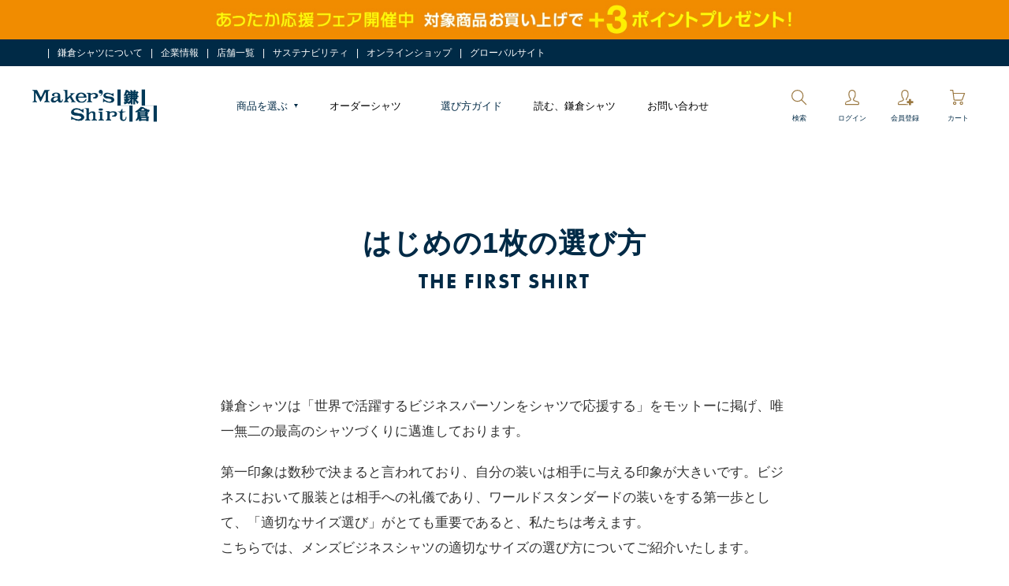

--- FILE ---
content_type: text/css
request_url: https://shop.shirt.co.jp/pages/2403_size_m/style.css
body_size: 26832
content:
@charset "UTF-8";
/* CSS Document */


#smr_pages {
	width: 100%;
	margin: 0 auto 0 auto;
	padding-bottom:0;
	color:#000000;
	background: #FFF;
	font-size:17px;
	line-height: 2em;
	letter-spacing: 0.1em;
}

#smr_pages img { width: 100%; height: auto; }


#page_top {
	bottom: 77px!important;
}


.pc_only {display: block!important;}
.sp_only {display:none!important;}


.mt_0 {margin-top: 0!important;}
.mb_0 {margin-bottom: 0!important;}

.container_ {
	
}

.wrap {
	width:1200px;
	margin: 0 auto;
}

.goodsfreepage2_ .wrap,.goodsfreepage1_ .wrap {
	width:100%;
	margin:0 auto;
}


.wrap hr {
	width: 90%;
	height: 0;
	margin: 0 auto;
	text-align: center;
	border: dotted 1px #999;
}


.bg_wrap {
	width: 100%;
	background: #e4f0f7;
}


.m_ttl_wrap {
	font-size: 36px;
	font-weight: bold;
	text-align: center;
	margin:100px auto 0 auto;
	letter-spacing: 1px;
	line-height: 1.4em;
	color: #002a46;
	}	
	
.m_ttl_wrap02 {
	font-size: 26px;
	font-family: futura-pt, sans-serif;
	font-style: normal;
	font-weight:bold;	
	text-align: center;
	margin:0 auto 120px auto;
	letter-spacing: 2px;
	color: #002a46;	
	}
	

.txt_01 {
	width: 60%;
	margin: 0 auto;
	text-align: left;
	font-size: 17px;
	line-height: 1.9em;
}

.txt_01 p {
	margin: 0 0 20px 0;
}

.txt_02 {
	width: 60%;
	margin: 0 auto 60px auto;
	text-align: center;
	font-size: 17px;
	line-height: 1.9em;
}

.txt_02 p {
	margin: 0 0 40px 0;
}


.txt_03 {
	width: 60%;
	margin: 0 auto;
	text-align: center;
	font-size: 17px;
	line-height: 1.9em;
}

.txt_03_2 {
	width: 60%;
	margin: 0 auto;
	text-align: center;
	font-size: 17px;
	line-height: 1.9em;
}


.txt_04 {
	width: 60%;
	margin: 0 auto;
	text-align: center;
	font-size: 12px;
	line-height: 1.9em;
}


.txt_03 p{
	margin: 0 0 50px 0;
}

.txt_04 p {
	margin: 0 0 40px 0;
}




.p_txt {
	font-size: 15px;
}

.p_u_itemlist {
	width: 1000px;
	margin: 0 auto;
	text-align: center;
	font-size: 18px;
	letter-spacing: 4px;
}



.p_u_itemlist ul {
	width: 100%;
	margin: 120px auto 120px auto;
	padding: 0;
	display: flex;
	justify-content:center;
}


.p_u_itemlist li a {
	text-decoration: none!important;
}

.p_u_itemlist li span.c_s{
	font-size: 12px;
}

.p_u_itemlist li span.new_r{
	font-size: 12px;
	color: #ff3101;
}

.p_u_itemlist li {
/*	width: 100%;*/
	height: 40px;
	list-style-type: none;
	margin: 0;
	padding: 0 27px;	
	display: flex;
	justify-content: space-around;
	text-align: center;
	align-items:center;
	border-left: 1px solid #333;
	border-right: 1px solid #333;
	font-size: 17px;
	font-weight: bold;
	line-height: 1.2em;
	letter-spacing: 2px;
}

.p_u_itemlist li+ li {
  border-left: 0;
  border-right: 1px solid #333;
}


.l_txtwrap {
	margin: 50px auto 50px auto;
	text-align: center;
	font-size: 24px;
	font-weight: bold;
}


.l_txtwrap02 {
	margin: 100px auto 0 auto;
	text-align: center;
	font-size: 24px;
	font-weight: bold;
}

.main_img_slider {
	width: 800px;
	margin: 0 auto 90px auto;
	display: flex;
	flex-wrap: wrap;
	justify-content: center;
}

.main_img_slider .d_box {
	width: 227px;
	margin: 0 59px 0 0;
}

.main_img_slider .d_box:nth-of-type(3n) {
	margin-right: 0;
}


.main_img_slider .d_box .d_ttl {
	margin: 10% auto 0 auto;
	font-size: 17px;
	font-weight: bold;
	text-align: center;
}

.main_img_slider .d_box .d_txt {
	font-size: 16px;
}


ul.e_size_wrap {
	width: 35%;
	margin: 0 auto 5% auto;
	text-align: center;
	display: flex;
	flex-wrap: wrap;
	justify-content:center;
}

ul.e_size_wrap li {
	width: 30%;
	list-style:none;
}

ul.e_size_wrap li:nth-last-of-type(2) {
	width: 15%;
}


ul.e_size_wrap li p.num_txtwrap{
	font-size: 35px;
	font-family: futura-pt, sans-serif;
	font-style: normal;
	font-weight:600;	
}

ul.e_size_wrap li p.s_txtwrap{
	font-size: 15px;	
}




.choose_box > div {
  display: none; /* 初期状態では非表示 */
  opacity: 0; /* 透明度を0に設定 */
  transition: opacity 1s ease; /* 透明度の変化にアニメーションを適用 */
}
/* 最初のリストだけ表示 */
.choose_box > .q_01 {
  display: block;
  opacity: 1;
}

/*2BOX*/
.t02_wrap02 {
	width: 760px;
	margin: 0 auto 5% auto;
}

.t02_box02 {
	width: 38%;
	margin: 0 6% 0 6%;
	float: left;
}
.t02_box02:nth-child(2n) {
	margin-right: 0;	
}
.t02_box02_img {
	width: 100%;
	margin: 0 0 3% 0;
}
.t02_box02_txt {
	width: 100%;
	margin: 1em 0 0.3em 0;
	font-size: 110%;
	font-family: futura-pt, Adobe Garamond Pro, "游明朝", YuMincho, "Hiragino Mincho ProN W3", "ヒラギノ明朝 ProN W3", "Hiragino Mincho ProN", "HG明朝E", "ＭＳ Ｐ明朝", "ＭＳ 明朝", serif;
	text-align: center;
	line-height: 1.7em;
}

.t02_box02_txt2 {
	width: 100%;
	font-size: 95%;
	font-family: futura-pt, Adobe Garamond Pro, "游明朝", YuMincho, "Hiragino Mincho ProN W3", "ヒラギノ明朝 ProN W3", "Hiragino Mincho ProN", "HG明朝E", "ＭＳ Ｐ明朝", "ＭＳ 明朝", serif;
	text-align: left;
	line-height: 1.6em;
}

.t02_box02 a {
  text-decoration: none;
}
/*2BOX_end*/



/*3BOX*/
.t03_wrap {
	width: 1080px;
	margin: 0 auto 5% auto;
}

.t03_box03 {
	width: 28%;
	margin: 0 0 0 4%;
	float: left;
}
.t03_box03:nth-child(3n) {
	margin-right: 0;	
}
.t03_box03_img {
	width: 100%;
	margin: 0 0 5% 0;
}
.t03_box03_txt {
	width: 100%;
	margin: 1em 0 0.3em 0;
	font-size: 110%;
	font-family: futura-pt, Adobe Garamond Pro, "游明朝", YuMincho, "Hiragino Mincho ProN W3", "ヒラギノ明朝 ProN W3", "Hiragino Mincho ProN", "HG明朝E", "ＭＳ Ｐ明朝", "ＭＳ 明朝", serif;
	text-align: center;
	line-height: 1.7em;
}

.t03_box03_txt2 {
	width: 100%;
	font-size: 95%;
	font-family: futura-pt, Adobe Garamond Pro, "游明朝", YuMincho, "Hiragino Mincho ProN W3", "ヒラギノ明朝 ProN W3", "Hiragino Mincho ProN", "HG明朝E", "ＭＳ Ｐ明朝", "ＭＳ 明朝", serif;
	text-align: left;
	line-height: 1.6em;
}

.t03_box03_txt3 {
	width: 100%;
	margin: 0.8em 0 0.3em 0;
	font-size: 100%;
	font-family: futura-pt, Adobe Garamond Pro, "游明朝", YuMincho, "Hiragino Mincho ProN W3", "ヒラギノ明朝 ProN W3", "Hiragino Mincho ProN", "HG明朝E", "ＭＳ Ｐ明朝", "ＭＳ 明朝", serif;
	text-align: left;
	line-height: 1.7em;
}

.t03_box03 a {
  text-decoration: none;
}
/*3BOX_end*/

/*1BOX*/
.t04_wrap {
	width: 300px;
	margin: 0 auto 5% auto;
}

.t04_box04 {
	width: 100%;
	margin: 0 auto 0 auto;
	float: center;
}

.t04_box04_img {
	width: 100%;
	margin: 0 auto 3% auto;
	float: center;
}

.t04_box04_txt {
	width: 100%;
	margin: 1em 0 0.3em 0;
	font-size: 110%;
	font-family: futura-pt, Adobe Garamond Pro, "游明朝", YuMincho, "Hiragino Mincho ProN W3", "ヒラギノ明朝 ProN W3", "Hiragino Mincho ProN", "HG明朝E", "ＭＳ Ｐ明朝", "ＭＳ 明朝", serif;
	text-align: center;
	line-height: 1.7em;
}

.t04_box04_txt2 {
	width: 100%;
	font-size: 95%;
	font-family: futura-pt, Adobe Garamond Pro, "游明朝", YuMincho, "Hiragino Mincho ProN W3", "ヒラギノ明朝 ProN W3", "Hiragino Mincho ProN", "HG明朝E", "ＭＳ Ｐ明朝", "ＭＳ 明朝", serif;
	text-align: left;
	line-height: 1.6em;
}

.t04_box04 a {
  text-decoration: none;
}
/*1BOX_end*/


.h_txt {
	width: 980px;
	margin:100px auto 110px auto;
	text-align: center;
	font-family: futura-pt, Adobe Garamond Pro, "游明朝", YuMincho, "Hiragino Mincho ProN W3", "ヒラギノ明朝 ProN W3", "Hiragino Mincho ProN", "HG明朝E", "ＭＳ Ｐ明朝", "ＭＳ 明朝", serif;
	font-weight: 300;
	font-size: 14px;
	font-style: normal;
	letter-spacing: 2px;
}
/*サイズ選択*/

.choose_box {
	width: 100%;
	margin: 0 auto 10% auto;
}
 .choose_box p {
	margin: 0 auto 2% auto;	 
    font-size: 16px;
    display: block;
    font-weight: 600;
    text-align: center;
  }
 
.choose_box ul {
width: 39.6%;
    text-align: center;
    margin: auto;
    display: flex;
    flex-wrap: wrap;
    justify-content:flex-start;
}

.goodsfreepage2_ .choose_box ul {
width: 45.6%;
}


.choose_box ul li {
	margin: 1%;
	list-style: none;
}
 
.choose_box ul li:nth-child(2n) {
   margin-right: 0;
}
.choose_box ul li a {
  color: #fff;
  display: block;
  padding: 20px 60px;
  text-align: center;
  background-color: #2791d4;
  font-weight: 600;
  font-size: 18px;
  border: 2px solid #2791d4;
  text-decoration: none;
  -webkit-border-radius: 6px;
  -moz-border-radius: 6px;
  border-radius: 6px;
}
 
.choose_box ul li a:hover {
   background-color: #fff;
  color: #2791d4;
    -webkit-transition: 0.7s;
    -moz-transition: 0.7s;
    -o-transition: 0.7s;
    transition: 0.7s;
}
 
.choose_box h4 {
	width: 230px;
	margin: 0 auto;
	text-align: center;
	color: #FFF;
	padding: 7px 0;
	background: #002a46;
	border-radius: 2px;
	font-size: 24px;
	font-family: futura-pt, sans-serif;
	font-style: normal;
	font-weight:600;
  }
 
.choose_box .fit {
  left: 0px;
  top: 0;
  width: 100%;
}


.choose_box button {
	width: 230px;
	border: solid 1px #000;
	padding: 10px 0;
	background: #FFF;
	border-radius: 2px;
	font-size: 24px;
	font-family: futura-pt, sans-serif;
	font-style: normal;
	font-weight:600;
	transition : 1s;
}

.choose_box button:hover {
	width: 230px;
	color: #FFF;
	border: solid 1px #000;
	padding: 10px 0;
	background: #002a46;
	border-radius: 2px;
	font-size: 24px;
	font-family: futura-pt, sans-serif;
	font-style: normal;
	font-weight:600;
	transition : 1s;
}


.choose_box span button {
	width: 100%;
	margin: 0 auto;
	font-size: 13px;
	border: none;
	background: #FFF;
	text-decoration: underline;
	transition : 0s;
}

.choose_box span button:hover {
	width: 100%;
	margin: 0 auto;	
	font-size: 13px;
	color: #666;
	border: none;
	background: #FFF;
	transition : 0s;
}




.comparison_table_wrap {
	width: 46.7%;
	margin: 4% auto 0 auto;
}



.comparison_table{
    border-spacing: 0;
}

.comparison_table tr {
    border: 1px solid #000;		
	}


.comparison_table td{
	color: #000000;
	padding: 10px 20px;
	text-align: center;
	border: 1px solid #000;
	font-family: heisei-kaku-gothic-std,sans-serif;
	font-weight: 300;
	font-style: normal;
	font-size: 13px;
	line-height: 1.6em;
	letter-spacing: 1px;
}

.goodsfreepage2_ .comparison_table td{
	color: #000000;
	padding: 30px 20px;
	text-align: center;
	border: 1px solid #000;
	font-family: heisei-kaku-gothic-std,sans-serif;
	font-weight: 300;
	font-style: normal;
	font-size: 15px;
	line-height: 1.6em;
	letter-spacing: 1px;
}


.comparison_table td.e_txtwrap{
	width: 400px;
	text-align: left!important;
}



.goodsfreepage2_ .comparison_table td.e_txtwrap{
	width: 35%;
	text-align: left!important;
}


.comparison_table td.j_txt{
	text-align: center;
	font-size: 24px;
}



.comparison_table td.mt_txtwrap {
	font-size: 20px;
}

.goodsfreepage2_ .comparison_table td.mt_txtwrap {
	font-size: 18px;
}


.LR_s_wrap {
	width: 60%;
	margin: 0 auto 100px auto;
	display: flex;
	flex-wrap: wrap;
	justify-content: center;
}

.LR_s_wrap img {

}

.LR_s_wrap .i_t_box{
	width: 44.5%;
	margin-right: 10%;	
}

.LR_s_wrap .i_t_box:last-of-type{
	margin-right: 0;
}


.LR_s_wrap .i_t_box .p_wrap {
	width: 85%;
	margin: 8% auto;
	text-align: center;
	font-size: 17px;
}

.LR_s_wrap .i_t_box .d_txtwrap {
	width: 85%;
	margin: 0 auto;
	text-align: left;
	font-size: 16px;	
}


.table_box{
  width:54.2%;
margin: 0 auto;
}
.table_box table {
  border-collapse: collapse;
  border-spacing: 0;
  width: 100%;
	margin-bottom: 80px;
}
.table_box th,.table_box td {
  vertical-align: middle;
  padding: 5px 10px;
  border: 1px solid #000;
  color: #000;
  font-size: 16px;
  text-align: center;
  white-space: nowrap;
}
.table_box th {
  background: #000;
	font-family: futura-pt, sans-serif;
	font-style: normal;
	font-weight:400;	
}
.table_box td {
  background: #fff;
	font-family: futura-pt, sans-serif;
	font-style: normal;
	font-weight:400;	
}

.table_box .s_txtwrap {
	font-size: 12px;
	font-family: "ヒラギノ角ゴ Pro", "Hiragino Kaku Gothic Pro", "メイリオ", Meiryo, Osaka, "ＭＳ Ｐゴシック", "MS PGothic", sans-serif;
	font-weight: bold;
}

.table_box .sticky {
  position:inherit;
  border-left: 1px solid #000;
  border-right: 1px solid #000;
  background: #ededed;	
}


.table_box02{
  width:54.2%;
margin: 0 auto;
}
.table_box02 table {
  border-collapse: collapse;
  border-spacing: 0;
  width: 100%;
	margin-bottom: 20px;
}
.table_box02 th,.table_box02 td {
  vertical-align: middle;
  padding: 5px 10px;
  border: 1px solid #000;
  color: #000;
  font-size: 16px;
  text-align: center;
  white-space: nowrap;
}
.table_box02 table td {
	background: #eee;
	font-family: futura-pt, sans-serif;
	font-style: normal;
	font-weight:400;	
}
.table_box02 table tr:nth-child(odd) td {
	background: #fff;
}


.table_box02 th {

}
.table_box02 td {
  background: #fff;
}
.table_box02 .sticky {
  position:inherit;
  border-left: 1px solid #000;
  border-right: 1px solid #000;	
}

.u_txtwrap {
	width: 74%;
	margin: 0 0 5% 0;
	text-align: right;
}

.style_wrap {
	width: 100%;
	margin: 0 auto;
}


.c_imgwrap {
	width: 63.4%;
	margin: 0 auto;
}


.btn_wrap{margin:20px auto 110px auto;}
.btn_wrap02{margin:0 auto 210px auto;}
.btn_box{width:45%;margin:0 auto 10px auto;}
.btn_01 {
	display: block;
	position: relative;
	padding: 25px 0;
	text-align: center;
	font-size:18px;
	text-decoration: none!important;
	color: #444444!important;
	background: #fff;
	border: solid 1px #444444;

}
.btn_01:hover {
	 opacity:0.8;
	 cursor: pointer;
	 text-decoration: none;
}
.btn_01:visited { color: #444444!important; }



.fuwatAnime {
 -webkit-animation-fill-mode:both;
 -ms-animation-fill-mode:both;
 animation-fill-mode:both;
 -webkit-animation-duration:1.5s;
 -ms-animation-duration:1.5s;
 animation-duration:1.5s;
 -webkit-animation-name: fuwatAnime;
 -ms-animation-name: fuwatAnime;
 animation-name: fuwatAnime;
 visibility: visible !important;
}
@-webkit-keyframes fuwatAnime {
 0% { opacity: 0; -webkit-transform: translateY(0px); }
 100% { opacity: 1; -webkit-transform: translateY(0); }
}
@keyframes fuwatAnime {
 0% { opacity: 0; -webkit-transform: translateY(0px); -ms-transform: translateY(-0px); transform: translateY(0px); }
 100% { opacity: 1; -webkit-transform: translateY(0); -ms-transform: translateY(0); transform: translateY(0); }
}

.fadein_img {animation-name: fadein;animation-duration: 2s;}
@keyframes fadein {
from {opacity: 0;transform: translateY(0);}
to {opacity: 1;transform: translateY(0);}
}


a:hover img{opacity: 1;filter: alpha(opacity=100);}


a img {border:none;}
a:link { color: #000; }
a:visited { color: #000; }
a:hover { color: #555; }
a:active { color: #000; }
a,.link_txt{color:#000;}

.T_center {text-align: center;}
.T_right {text-align: right;}
.float_L {float: left;}
.float_R {float: right;}
.float_C {clear: both; width: 0px; height: 0px;}

.mar_B10 {margin: 0px 0px 10px 0px;}
.mar_B20 {margin: 0px 0px 20px 0px;}
.mar_B30 {margin: 0px 0px 30px 0px;}
.mar_B40 {margin: 0px 0px 40px 0px;}
.mar_B50 {margin: 0px 0px 40px 0px;}
.mar_B60 {margin: 0px 0px 60px 0px;}
.mar_B80 {margin: 0px 0px 80px 0px;}
.mar_B90 {margin: 0px 0px 90px 0px;}
.mar_B100 {margin: 0px 0px 100px 0px;}
.pad_B100 { padding: 0px 0px 100px 0px;}

.ft_120 { font-size:120%; font-weight:bold;}
.ft_150 { font-size:150%; font-weight:bold; line-height:1.4em;}
.ft_85 { font-size:85%;}

@media only screen and (max-width: 980px) {
	
	
#smr_pages img { width: 100%; height: auto; }

#smr_pages {
	width: 100%;
	margin: 0 auto 0 auto;
	padding-bottom:0;
	color:#000000;
	background: #FFF;
}
#smr_pages {
	font-size:130%;
	line-height: 1.5em;
	letter-spacing: 0.1em;
}
	
.pc_only {display:none!important;	}
.sp_only {display: block!important;}	
	
	
.wrap {
	width:100%;
	margin: 0 auto 0 auto;
}
	
.wrap a img {border:none;}
.wrap a:link { color: #000!important; }
.wrap a:visited { color: #000!important; }
.wrap a:hover { color: #555!important; }
.wrap a:active { color: #000!important; }
.wrap a,.link_txt{color:#000!important;}	
	
	
	
.m_ttl_wrap {
	font-size: 22px;
	text-align: center;
	margin:10% auto 0 auto;
	letter-spacing: 1px;
    line-height: 1.3em;	
	}	
	

.m_ttl_wrap02 {
	font-size: 18px;
	text-align: center;
	margin:2% auto 5% auto;
	letter-spacing: 1px;
    line-height: 1.3em;	
	}
	
	
.txt_01 {
	width: 80%;
	margin: 0 auto;
	padding: 10% 0;
	text-align: left;
	font-size: 14px;
}

.txt_01 p {
	font-size: 14px;
	margin: 0 0 7% 0;
}
	
.txt_02 {
    width: 80%;
    margin: 0 auto 15% auto;
	padding: 0;
    text-align: left;
    font-size: 14px;
}
	
.txt_02 p {
	font-size: 14px;
	margin: 0 0 7% 0;
}
	
	
.txt_03 {
    width: 85%;
    margin: 10% auto 5% auto;
	padding: 0;
    text-align: center;
    font-size: 14px;
}
	
.txt_03 p {
	font-size: 14px;
	margin: 0 0 7% 0;
}	
	
	
.txt_03_2 {
    width: 85%;
    margin: 10% auto 15% auto;
	padding: 0;
    text-align: left;
    font-size: 14px;
}	
	
	
.txt_03_2 p {
	font-size: 14px;
	margin: 0 0 7% 0;
}
	
	
.txt_04 {
    width: 85%;
    margin: 10% auto 15% auto;
	padding: 0;
    text-align: left;
    font-size: 14px;
}
	
.txt_04 p {
	font-size: 14px;
	margin: 0 0 7% 0;
}	
	
	
	
.p_u_itemlist {
	width: 100%;
	margin: 0 auto 20% auto;
	text-align: center;
	font-size: 130%;
	letter-spacing: 3px;
}




.p_u_itemlist ul {
	width: 	95%;
	margin: 0 auto;
	padding: 0;
	display: flex;
	flex-wrap: wrap;
	justify-content: center;
}


.p_u_itemlist li a {
	text-decoration: none!important;
}
	
.p_u_itemlist li span.c_s{
	font-size: 10px;
}
	
.p_u_itemlist li span.new_r{
	font-size: 10px;
	color: #ff3101;
}	

.p_u_itemlist li {
	width: 45%;
    height: 35px;
    list-style-type: none;
    padding:0;
    border-left: 1px solid #333;
    border-right: 1px solid #333;
    font-size: 14px;
    letter-spacing: 0px;
    margin: 2% 0 6% 0;
}

.p_u_itemlist li+ li {
  border-left: 0;
  border-right: 1px solid #333;
}
	
.p_u_itemlist li:nth-of-type(3){
	border-left: 1px solid #333;
	margin-bottom: 0;
	}	
	
.p_u_itemlist li:nth-of-type(5){
	border-left: 1px solid #333;
	margin-bottom: 0;
	}	
		
	
.l_txtwrap {
	margin: 15% auto 5% auto;
	text-align: center;
	font-size: 18px;
	font-weight: bold;
}
	
	
.l_txtwrap02 {
	margin: 15% auto 5% auto;
	text-align: center;
	font-size: 18px;
	font-weight: bold;
}	
	
	
.main_img_slider {
	width: 100%;
	margin: 0 auto 15% auto;
	display: flex;
	flex-wrap: wrap;
	justify-content: center;
}

.main_img_slider .d_box {
	width: 30%;
	margin: 0 auto;
	padding: 0 0.75%;
}


.main_img_slider .d_box .d_ttl {
	margin: 5% 0 0 0;
	font-size: 14px;
	font-weight: bold;
	text-align: center;
}

.main_img_slider .d_box .d_txt {
	font-size: 14px;
}
	
ul.e_size_wrap {
	width: 60%;
	margin: 0 auto 10% auto;
	text-align: center;
	display: flex;
	flex-wrap: wrap;
	justify-content:space-around;
}

ul.e_size_wrap li {
	width: 30%;
	list-style:none;
}

ul.e_size_wrap li p.num_txtwrap{
	font-size: 24px;
	font-family: futura-pt, sans-serif;
	font-style: normal;
	font-weight:600;	
}

ul.e_size_wrap li p.s_txtwrap{
	font-size: 15px;	
}	
	
	
.choose_box {
  height: 100%;
  width: 100%;
margin: 15% auto 20% auto	
}
 .choose_box p {
    font-size: 16px;
    display: block;
    font-weight: 600;
    text-align: center;
  }
 
.choose_box ul {
width: 90%;
    text-align: center;
    margin: auto;
    display: flex;
    flex-wrap: wrap;
    justify-content:flex-start;
}	
	
.choose_box ul li {
	width: 48%;
	margin: 1%;
	list-style: none;
}	
	
.choose_box ul li:nth-child(2n) {
   margin-right: 1%;
}	
	
.choose_box button {
	width: 100%;
	border: solid 1px #000;
	padding: 10px 0;
	background: #FFF;
	color: #000!important;
	border-radius: 2px;
	font-size: 24px;
	font-family: futura-pt, sans-serif;
	font-style: normal;
	font-weight:600;
	transition : 1s;
}

.choose_box button:hover {
	width: 100%;
	color: #FFF!important;
	border: solid 1px #000;
	padding: 10px 0;
	background: #002a46;
	border-radius: 2px;
	font-size: 24px;
	font-family: futura-pt, sans-serif;
	font-style: normal;
	font-weight:600;
	transition : 1s;
}	
	
	
/*2BOX*/
.t02_wrap02 {
	width: 42.5%;
	margin: 0 auto 5% auto;
}	
	
.t02_box02 {
	width: 48%;
	margin: 0 4% 8% 0;
	float: left;
}
.t02_box02:nth-child(2n) {
	margin-right: 0;	
}
.t02_box02_img {
	width: 100%;
	margin: 0 0 3% 0;
}
	
.t02_box02_txt {
	width: 100%;
	margin: 0.5em 0 0.5em 0;
	font-size: 130%;
	font-family: futura-pt, Adobe Garamond Pro, "游明朝", YuMincho, "Hiragino Mincho ProN W3", "ヒラギノ明朝 ProN W3", "Hiragino Mincho ProN", "HG明朝E", "ＭＳ Ｐ明朝", "ＭＳ 明朝", serif;
	text-align: center;
	line-height: 1.7em;
}
	
.t02_box02_txt2 {
	width: 100%;
	font-size: 110%;
	font-family: futura-pt, Adobe Garamond Pro, "游明朝", YuMincho, "Hiragino Mincho ProN W3", "ヒラギノ明朝 ProN W3", "Hiragino Mincho ProN", "HG明朝E", "ＭＳ Ｐ明朝", "ＭＳ 明朝", serif;
	text-align: left;
	line-height: 1.6em;
}	
	
.t02_box02 a {
  text-decoration: none;
}
/*2BOX_end*/	
	
	
.txt_wrap01 span {
	font-size: 120%;
}
	
/*3BOX*/
.t03_wrap {
	width: 95%;
	margin: 0 auto 5% auto;
}

.t03_box03 {
	width: 48%;
	margin: 0 4% 8% 0;
	float: left;
}
.t03_box03:nth-child(2n) {
	margin-right: 0;	
}
.t03_box03_img {
	width: 100%;
	margin: 0 0 5% 0;
}
.t03_box03_txt {
	width: 100%;
	margin: 0.5em 0 0.5em 0;
	font-size: 130%;
	font-family: futura-pt, Adobe Garamond Pro, "游明朝", YuMincho, "Hiragino Mincho ProN W3", "ヒラギノ明朝 ProN W3", "Hiragino Mincho ProN", "HG明朝E", "ＭＳ Ｐ明朝", "ＭＳ 明朝", serif;
	text-align: center;
	line-height: 1.7em;
}
	
.t03_box03_txt2 {
	width: 100%;
	font-size: 110%;
	font-family: futura-pt, Adobe Garamond Pro, "游明朝", YuMincho, "Hiragino Mincho ProN W3", "ヒラギノ明朝 ProN W3", "Hiragino Mincho ProN", "HG明朝E", "ＭＳ Ｐ明朝", "ＭＳ 明朝", serif;
	text-align: left;
	line-height: 1.6em;
}
	
.t03_box03_txt3 {
	width: 100%;
	font-size: 110%;
	font-family: futura-pt, Adobe Garamond Pro, "游明朝", YuMincho, "Hiragino Mincho ProN W3", "ヒラギノ明朝 ProN W3", "Hiragino Mincho ProN", "HG明朝E", "ＭＳ Ｐ明朝", "ＭＳ 明朝", serif;
	text-align: left;
	line-height: 1.6em;
}	
	
.t03_box03 a {
  text-decoration: none;
}	
/*3BOX_end*/

/*1BOX*/	
.t04_wrap {
	width: 60%;
	margin: 0 auto 5% auto;
}

.t04_box04 {
	width: 100%;
	margin: 0 auto 8% auto;
	float: center;
}

.t04_box04_img {
	width: 100%;
	margin: 0 auto 3% auto;
	float: center;
}
.t04_box04_txt {
	width: 100%;
	margin: 0.5em 0 0.5em 0;
	font-size: 130%;
	font-family: futura-pt, Adobe Garamond Pro, "游明朝", YuMincho, "Hiragino Mincho ProN W3", "ヒラギノ明朝 ProN W3", "Hiragino Mincho ProN", "HG明朝E", "ＭＳ Ｐ明朝", "ＭＳ 明朝", serif;
	text-align: center;
	line-height: 1.7em;
}
	
.t04_box04_txt2 {
	width: 100%;
	font-size: 110%;
	font-family: futura-pt, Adobe Garamond Pro, "游明朝", YuMincho, "Hiragino Mincho ProN W3", "ヒラギノ明朝 ProN W3", "Hiragino Mincho ProN", "HG明朝E", "ＭＳ Ｐ明朝", "ＭＳ 明朝", serif;
	text-align: left;
	line-height: 1.6em;
}	
	
.t04_box04 a {
  text-decoration: none;
}
	
/*1BOX_end*/	
	
	
.comparison_table_wrap {
	width: 90%;
	overflow: scroll;
	margin: 10% auto 0 auto;
	border-top: none;
	padding: 0;
	display: flex!important;
	flex-wrap: wrap;
	justify-content: flex-start;
	align-items: center;
	font-family: heisei-kaku-gothic-std,sans-serif;
	font-weight: 300;
	font-style: normal;
	font-size: 12px;
}
	

.comparison_table{
    border-spacing: 0;
}

.comparison_table tr {
    border: none;		
	}


.comparison_table td{
	color: #000000;
	text-align: center;
	border: 1px solid #000;
	font-family: heisei-kaku-gothic-std,sans-serif;
	font-weight: 300;
	font-style: normal;
	font-size: 12px;
	line-height: 1.6em;
	letter-spacing: 1px;
}

.goodsfreepage2_ .comparison_table td{
	color: #000000;
	text-align: center;
	border: 1px solid #000;
	font-family: heisei-kaku-gothic-std,sans-serif;
	font-weight: 300;
	font-style: normal;
	font-size: 12px;
	line-height: 1.6em;
	letter-spacing: 1px;
}


.comparison_table td.e_txtwrap{
	width: 400px;
	text-align: left!important;
}



.goodsfreepage2_ .comparison_table td.e_txtwrap{
	width: 35%;
	text-align: left!important;
}


.comparison_table td.j_txt{
	text-align: center;
	font-size: 24px;
}



.comparison_table td.mt_txtwrap {
	font-size: 20px;
}

.goodsfreepage2_ .comparison_table td.mt_txtwrap {
	font-size: 18px;
}

	
.LR_s_wrap {
	width: 100%;
	margin: 0 auto;
	display: flex;
	flex-wrap: wrap;
	justify-content: center;
}

.LR_s_wrap img {

}

.LR_s_wrap .i_t_box{
	width: 90%;
	margin-right: 0;
	margin-bottom: 15%;
}

.LR_s_wrap .i_t_box:last-of-type{
	margin-right: 0;
}


.LR_s_wrap .i_t_box .p_wrap {
	width: 85%;
	margin: 8% auto;
	text-align: center;
	font-size: 14px;	
}

.LR_s_wrap .i_t_box .d_txtwrap {
	width: 85%;
	margin: 0 auto;
	text-align: left;
	font-size: 14px;
}	
	
	
	
.table_box{
  overflow-x: auto;
  width:90%;
  -webkit-overflow-scrolling: touch;
}
.table_box table {
  border-collapse: collapse;
  border-spacing: 0;
  width: 100%;
	margin-bottom: 0;
}
.table_box th, td {
  vertical-align: middle;
  padding: 20px;
  border: 1px solid #000;
  color: #000;
  font-size: 14px;
  text-align: center;
  white-space: nowrap;
}
.table_box th {
  background: #000;
}
.table_box td {
  background: #fff;
}
.table_box .sticky {
  position: sticky;
  top: 0;
  left: 0;
  background: none;
  border-left: none;
  border-right: none;
}
.table_box .sticky::before {
  content: "";
  position: absolute;
  top: 0;
  left: 0;
  width: 100%;
  height: 100%;
  border-left: 1px solid #000;
  border-right: 1px solid #000;
  background: #ccc;
  z-index: -1;
}	
	
	
.table_box02{
  overflow-x: auto;
  width:90%;
  -webkit-overflow-scrolling: touch;
}
.table_box02 table {
  border-collapse: collapse;
  border-spacing: 0;
  width: 100%;
}
.table_box02 th, td {
  vertical-align: middle;
  padding: 20px;
  border: 1px solid #000;
  color: #000;
  font-size: 12px;
  text-align: center;
  white-space: nowrap;
}

.table_box02 td {
  background: #fff;
}
.table_box02 .sticky {
  position: sticky;
  top: 0;
  left: 0;
  border-left: none;
  border-right: none;
	background: #eee;	
}
	
.table_box02 th.sticky {
  position: sticky;
  top: 0;
  left: 0;
  border-left: none;
  border-right: none;
	background: #FFF;	
}	
	
.table_box02 .sticky::before {
  content: "";
  position: absolute;
  top: 0;
  left: 0;
  width: 99%;
  height: 100%;
  border-left: 1px solid #000;
  border-right: 1px solid #000;
  z-index: -1;
}
	
	
.u_txtwrap {
	width: 95%;
	margin: 3% 0 0 0;
	text-align: right;
	font-size: 12px;
	line-height: 1em;
}	
	
.c_imgwrap {
	width: 100%;
	margin: 0 auto;
}	
	
	
.btn_wrap{
	margin:5% auto 25% auto;
}
	
.btn_wrap02 {
	margin:0 auto 25% auto;
}	

.btn_box {
	width:100%;
	margin: 0 auto 3% auto;
}

.btn_01 {
	display: block;
	position: relative;
	width: 70%;
	margin:0 auto;
	padding: 1.2em;
	text-align: center;
	font-size:14px;
	text-decoration: none;

}	
	
	
.b_img_wrap {
	width: 70%;
	display: block;
	margin: 0 auto;
	padding: 10% 0;
}

.b_img_wrap .L_wrap {
	width: 100%;
}

.b_img_wrap .R_wrap {
	width: 100%;
}	
	
}




--- FILE ---
content_type: text/css
request_url: https://shop.shirt.co.jp/pages/2403_size_m/slick-theme.css
body_size: 5546
content:
@charset 'UTF-8';
/* Slider */
.slick-loading .slick-list {
  background: #fff url('./ajax-loader.gif') center center no-repeat;
}
/* Icons */
@font-face {
  font-family: 'slick';
  font-weight: normal;
  font-style: normal;
  src: url('./fonts/slick.eot');
  src: url('./fonts/slick.eot?#iefix') format('embedded-opentype'), url('./fonts/slick.woff') format('woff'), url('./fonts/slick.ttf') format('truetype'), url('./fonts/slick.svg#slick') format('svg');
}
/* Arrows */
.slick-prev, .slick-next {
  font-size: 0;
  line-height: 0;
  position: absolute;
  top: 32.5%;
  display: block;
  width: 24px;
  height: 24px;
  padding: 0;
  -webkit-transform: translate(0,0);
  -ms-transform: translate(0,0);
/*  transform: rotate(45deg);*/
  cursor: pointer;
  color: #FFF;
  border: none;
  outline: none;
  background: transparent;
z-index: 999;
}
.slick-prev:hover, .slick-prev:focus, .slick-next:hover, .slick-next:focus {
  color: #333;
  outline: none;
  background: transparent;
}
.slick-prev:hover:before, .slick-prev:focus:before, .slick-next:hover:before, .slick-next:focus:before {
  opacity: 1;
}
.slick-prev.slick-disabled:before, .slick-next.slick-disabled:before {
  opacity: .25;
}
.slick-prev:before, .slick-next:before {
  font-family: 'slick';
  font-size: 20px;
  line-height: 1;
  opacity: .75;
  color: #FFF;
  -webkit-font-smoothing: antialiased;
  -moz-osx-font-smoothing: grayscale;
}
.slick-prev {
  left: -160px;
}
[dir='rtl'] .slick-prev {
  right: -25px;
  left: auto;
}
.slick-prev:before {
  border-bottom: solid 2px #000;
  border-left: solid 2px #000;
  width: 50px;
  height: 50px;
  transform: rotate(45deg);
content: "" !important;	
	display: block;	
	
}
[dir='rtl'] .slick-prev:before {	
    border-top: solid 2px #000;
  border-right: solid 2px #000;
  width: 50px;
  height: 50px;
  transform: rotate(45deg);
content: "" !important;	
	display: block;	
}
.slick-next {
  right: -132px;
}
[dir='rtl'] .slick-next {
  right: auto;
  left: -25px;
}

.slick-next::before {
    border-top: solid 2px #000;
  border-right: solid 2px #000;
  width: 50px;
  height: 50px;
  transform: rotate(45deg);
content: "" !important;
	display: block;
}

.slick-next:before {
    border-top: solid 2px #000;
  border-right: solid 2px #000;
  width: 50px;
  height: 50px;
  transform: rotate(45deg);
content: "" !important;	
	display: block;
}
[dir='rtl'] .slick-next:before {
    border-bottom: solid 2px #000;
  border-left: solid 2px #000;
  width: 24px;
  height: 24px;
  transform: rotate(45deg);
}
/* Dots */
/*
.slick-slider {
  margin-bottom: 30px;
}
*/
.slick-dots {
  position: absolute;
  bottom: 0px;
  display: block;
  width: 100%;
  padding: 0;
  list-style: none;
  text-align: center;
}
.slick-dots li {
  position: relative;
  display: inline-block;
  width: 20px;
  height: 20px;
  margin: 0 15px;
  padding: 0;
  cursor: pointer;
}
/*
.slick-dots li button {
  font-size: 0;
  line-height: 0;
  display: block;
  width: 20px;
  height: 20px;
  padding: 5px;
  cursor: pointer;
  color: transparent;
  border: 0;
  outline: none;
  background: transparent;
}
*/

.slick-dots li button {width: 40px; height: 1px; padding: 0; font-family: futura-pt, sans-serif; font-size: 0; background: #999; content: 'ー';}


.slick-dots li button:hover, .slick-dots li button:focus {
  outline: none;
}
.slick-dots li button:hover:before, .slick-dots li button:focus:before {
  opacity: 1;

}
.slick-dots li button:before {
  font-size: 35px;
  line-height: 5px;
  font-family: futura-pt, sans-serif;
  font-weight: lighter;
  position: absolute;
  top: 0;
  left: 0;
  width: 20px;
  height: 20px;
  content: 'ー';
  text-align: center;
  opacity: .25;
  color: black;
  /*上書き用*/
  font-size: 0;
  width: 40px;
  height: 1px;
  background: #FFF;
  -webkit-font-smoothing: antialiased;
  -moz-osx-font-smoothing: grayscale;
}
@media only screen and (max-width: 980px) {
	
	
.slick-prev, .slick-next {
	top:33%;
	}
	

.slick-prev {
  left: 8.4%;
}
	
.slick-next {
  right: 8.5%;
}	
	
.slick-prev:before {
  border-bottom: solid 1.5px #000;
  border-left: solid 1.5px #000;
  width: 22px;
  height: 22px;
  transform: rotate(45deg);
content: "" !important;	
	display: block;	
	
}
[dir='rtl'] .slick-prev:before {	
    border-top: solid 1.5px #000;
  border-right: solid 1.5px #000;
  width: 22px;
  height: 22px;
  transform: rotate(45deg);
content: "" !important;	
	display: block;	
}	

.slick-next::before {
    border-top: solid 1.5px #000;
  border-right: solid 1.5px #000;
  width: 22px;
  height: 22px;
  transform: rotate(45deg);
content: "" !important;
	display: block;
}

.slick-next:before {
    border-top: solid 1.5px #000;
  border-right: solid 1.5px #000;
  width: 22px;
  height: 22px;
  transform: rotate(45deg);
content: "" !important;	
	display: block;
}	
	
	
.slick-dots	{
bottom: -1%!important;
/*margin: 0 0 0 -9.5%;	*/
}
	
.slick-dots li {
  position: relative;
  display: inline-block;
  width: 20px;
  height: 20px;
  margin: 0 8px;
  padding: 0;
  cursor: pointer;
}
	
.slick-dots li button {
	width: 25px;
	}
	
  .slick-dots li button:before {
    /*上書き用*/
    font-size: 0;
    width: 25px;
    height: 1.5px;
    background: #000;
  }
}
.slick-dots li.slick-active button:before {
  opacity: 1;
  color: white;
}

--- FILE ---
content_type: text/css
request_url: https://shop.shirt.co.jp/pages/common/slick.css
body_size: 2618
content:
/* Slider */.slick-slider{    position: relative;    display: block;    -moz-box-sizing: border-box;         box-sizing: border-box;    -webkit-user-select: none;       -moz-user-select: none;        -ms-user-select: none;            user-select: none;    -webkit-touch-callout: none;    -khtml-user-select: none;    -ms-touch-action: pan-y;        touch-action: pan-y;    -webkit-tap-highlight-color: transparent;}.slick-list{    position: relative;    display: block;    overflow: hidden;    margin: 0;    padding: 0;}.slick-list:focus{    outline: none;}.slick-list.dragging{    cursor: pointer;    cursor: hand;}.slick-slider .slick-track,.slick-slider .slick-list{    -webkit-transform: translate3d(0, 0, 0);       -moz-transform: translate3d(0, 0, 0);        -ms-transform: translate3d(0, 0, 0);         -o-transform: translate3d(0, 0, 0);            transform: translate3d(0, 0, 0);}.slick-track{    position: relative;    top: 0;    left: 0;    display: block;}.slick-track:before,.slick-track:after{    display: table;    content: '';}.slick-track:after{    clear: both;}.slick-loading .slick-track{    visibility: hidden;}.slick-slide{    display: none;    float: left;    height: 100%;    min-height: 1px;}[dir='rtl'] .slick-slide{    float: right;}.slick-slide img{    display: block;}.slick-slide.slick-loading img{    display: none;}.slick-slide.dragging img{    pointer-events: none;}.slick-initialized .slick-slide{    display: block;}.slick-loading .slick-slide{    visibility: hidden;}.slick-vertical .slick-slide{    display: block;    height: auto;    border: 1px solid transparent;}.slick-arrow.slick-hidden {    display: none;}.slick-slider{    position: relative;    display: block;    -moz-box-sizing: border-box;         box-sizing: border-box;    -webkit-user-select: none;       -moz-user-select: none;        -ms-user-select: none;            user-select: none;    -webkit-touch-callout: none;    -khtml-user-select: none;    -ms-touch-action: pan-y;        touch-action: pan-y;    -webkit-tap-highlight-color: transparent;}.slick-slider{    position: relative;    display: block;    -moz-box-sizing: border-box;         box-sizing: border-box;    -webkit-user-select: none;       -moz-user-select: none;        -ms-user-select: none;            user-select: none;    -webkit-touch-callout: none;    -khtml-user-select: none;    -ms-touch-action: pan-y;        touch-action: pan-y;    -webkit-tap-highlight-color: transparent;}

--- FILE ---
content_type: application/javascript
request_url: https://shop.shirt.co.jp/pages/2403_size_m/slider_2403.js
body_size: 1446
content:
	

	
jQuery(function () {
  // ウィンドウの幅が640px以下の場合のみslickを有効にする
  if (window.innerWidth <= 640) {
    jQuery(".main_img_slider").slick({
      arrows: true,
      autoplay: true,
      autoplaySpeed: 3500, 
      centerMode: true,
      centerPadding: "10%",
      dots: false,
    });
  }
});
	

document.addEventListener("DOMContentLoaded", function() {
    document.querySelectorAll(".choose_box .btn").forEach(function(btn) {
        btn.addEventListener("click", function(event) {
            event.preventDefault();
            // すべての選択肢を非表示にする
            document.querySelectorAll('.choose_box > div').forEach(function(div) {
                div.style.display = 'none';
                div.style.opacity = 0; // 透明度を0に設定
            });
            // data-target属性からクラス名を取得
            var className = this.getAttribute("data-target");
            // クラス名を使用して該当する要素を表示
            document.querySelectorAll(className).forEach(function(targetElement) {
                targetElement.style.display = "block";
                setTimeout(function() { // アニメーションを適用するための遅延
                    targetElement.style.opacity = 1; // 透明度を1に設定して表示
                }, 10);
            });
        });
    });
});

--- FILE ---
content_type: application/javascript
request_url: https://shop.shirt.co.jp/pages/common/js/base2401.js
body_size: 3060
content:


jQuery(document).ready(function(){
  jQuery('.fuwat').css('visibility','hidden');
  jQuery(window).scroll(function(){
   var windowHeight = jQuery(window).height(),
       topWindow = jQuery(window).scrollTop();
   jQuery('.fuwat').each(function(){
    var objectPosition = jQuery(this).offset().top;
    if(topWindow > objectPosition - windowHeight + 200){
     jQuery(this).addClass("fuwatAnime");
    }
   });
  });
});

 jQuery(window).scroll(function (){
    jQuery('.f_in').each(function(){
        var elemPos = jQuery(this).offset().top,
            scroll = jQuery(window).scrollTop(),
            windowHeight = jQuery(window).height();
          if (scroll > elemPos - windowHeight + 100){
              jQuery(this).addClass('scrollin');
            }
        });
    });


jQuery(function() {
  //slider
  jQuery('.slider1').slick({
    dots: true,
    fade: true,
    cssEase: 'linear',
    arrows: false,
    autoplay: true,
    autoplaySpeed: 5500,
    //レスポンシブでの動作を指定
    responsive: [{
      breakpoint: 640,  //ブレイクポイントを指定
    }]
  });
	
jQuery(function() {	
  var nav = jQuery('#_capsulemenu');  
  var pos = jQuery('#coordinate_01').offset().top;
  var navLink = jQuery('#_capsulemenu ul li a');
  var contentsArr = new Array();
  nav.hide();
jQuery(window).on('load scroll', function() {
  if (jQuery(this).scrollTop() > pos - 100) {
    nav.addClass('slideIn').fadeIn();
  } else {
    nav.removeClass('slideIn').fadeOut();
  }
});
  for (var i = 0; i < navLink.length; i++) {
    var targetContents = navLink.eq(i).attr('href');
    if(targetContents.charAt(0) == '#') {
      var targetContentsTop = jQuery(targetContents).offset().top - 120;
      var targetContentsBottom = targetContentsTop + jQuery(targetContents).outerHeight(true) - 1;
      contentsArr[i] = [targetContentsTop, targetContentsBottom]
    }
  }
  function currentCheck() {
    var windowScrolltop = jQuery(window).scrollTop();
for (var i = 0; i < contentsArr.length; i++) {
  if(contentsArr[i][0] <= windowScrolltop && contentsArr[i][1] >= windowScrolltop) {
    navLink.removeClass('is_current');
    navLink.eq(i).addClass('is_current');
    break;  // ループを抜ける
      }
    }
  }
  jQuery(window).on('load scroll', function() {
    currentCheck();
  });
  navLink.click(function() {
    jQuery('html,body').animate({
      scrollTop: jQuery(jQuery(this).attr('href')).offset().top
    }, 300);
    return false;
  })
});
jQuery(function(){

    jQuery(window).scroll(function (){
        jQuery('.fadein,.fadein_01,.fadein_02,.fadein_03,.fadein_04,.fadein_05,.fadein_06').each(function(){
            var elemPos = jQuery(this).offset().top;
            var scroll = jQuery(window).scrollTop();
            var windowHeight = jQuery(window).height();
            if (scroll > elemPos - windowHeight + 200){
                jQuery(this).addClass('scrollin');
            }
        });
    });
});
});
